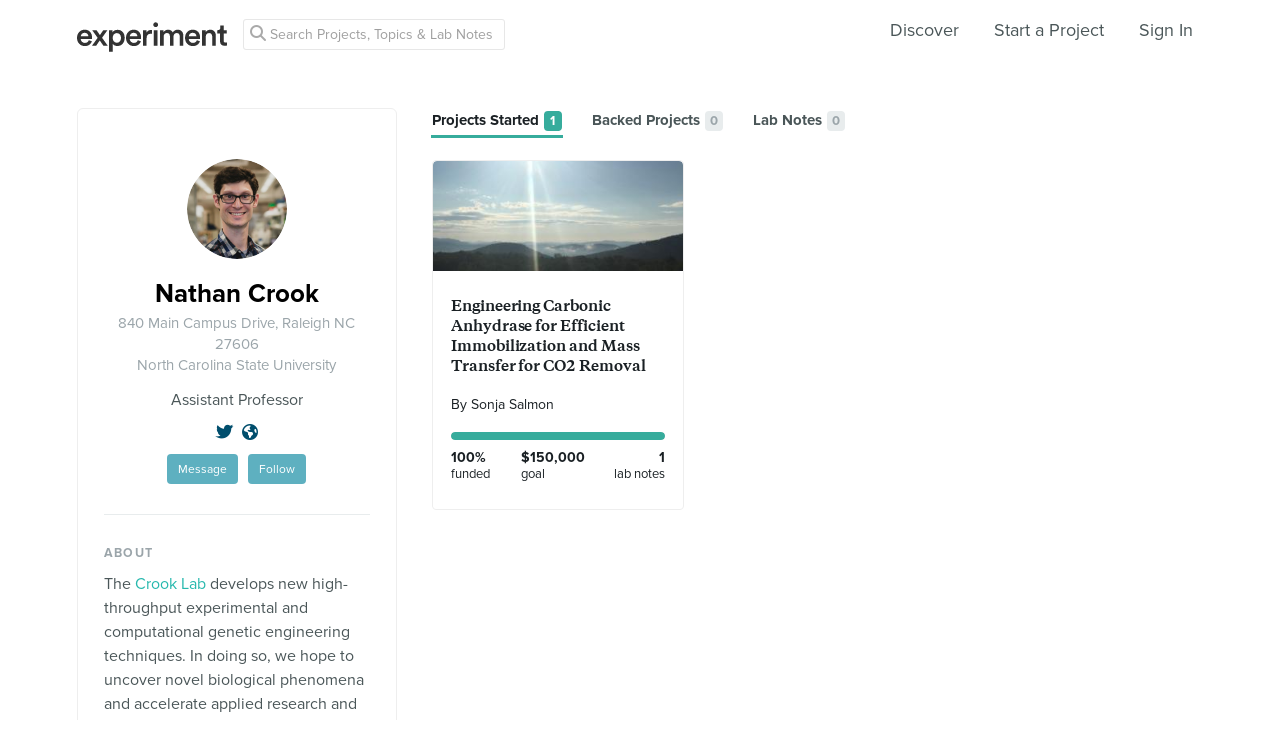

--- FILE ---
content_type: text/html; charset=utf-8
request_url: https://www.google.com/recaptcha/api2/anchor?ar=1&k=6Ldb_70UAAAAAI8hGzJqq1aRW2-GGUO7vYSfUNes&co=aHR0cHM6Ly9leHBlcmltZW50LmNvbTo0NDM.&hl=en&v=N67nZn4AqZkNcbeMu4prBgzg&size=invisible&anchor-ms=20000&execute-ms=30000&cb=cuaze7quua7l
body_size: 48587
content:
<!DOCTYPE HTML><html dir="ltr" lang="en"><head><meta http-equiv="Content-Type" content="text/html; charset=UTF-8">
<meta http-equiv="X-UA-Compatible" content="IE=edge">
<title>reCAPTCHA</title>
<style type="text/css">
/* cyrillic-ext */
@font-face {
  font-family: 'Roboto';
  font-style: normal;
  font-weight: 400;
  font-stretch: 100%;
  src: url(//fonts.gstatic.com/s/roboto/v48/KFO7CnqEu92Fr1ME7kSn66aGLdTylUAMa3GUBHMdazTgWw.woff2) format('woff2');
  unicode-range: U+0460-052F, U+1C80-1C8A, U+20B4, U+2DE0-2DFF, U+A640-A69F, U+FE2E-FE2F;
}
/* cyrillic */
@font-face {
  font-family: 'Roboto';
  font-style: normal;
  font-weight: 400;
  font-stretch: 100%;
  src: url(//fonts.gstatic.com/s/roboto/v48/KFO7CnqEu92Fr1ME7kSn66aGLdTylUAMa3iUBHMdazTgWw.woff2) format('woff2');
  unicode-range: U+0301, U+0400-045F, U+0490-0491, U+04B0-04B1, U+2116;
}
/* greek-ext */
@font-face {
  font-family: 'Roboto';
  font-style: normal;
  font-weight: 400;
  font-stretch: 100%;
  src: url(//fonts.gstatic.com/s/roboto/v48/KFO7CnqEu92Fr1ME7kSn66aGLdTylUAMa3CUBHMdazTgWw.woff2) format('woff2');
  unicode-range: U+1F00-1FFF;
}
/* greek */
@font-face {
  font-family: 'Roboto';
  font-style: normal;
  font-weight: 400;
  font-stretch: 100%;
  src: url(//fonts.gstatic.com/s/roboto/v48/KFO7CnqEu92Fr1ME7kSn66aGLdTylUAMa3-UBHMdazTgWw.woff2) format('woff2');
  unicode-range: U+0370-0377, U+037A-037F, U+0384-038A, U+038C, U+038E-03A1, U+03A3-03FF;
}
/* math */
@font-face {
  font-family: 'Roboto';
  font-style: normal;
  font-weight: 400;
  font-stretch: 100%;
  src: url(//fonts.gstatic.com/s/roboto/v48/KFO7CnqEu92Fr1ME7kSn66aGLdTylUAMawCUBHMdazTgWw.woff2) format('woff2');
  unicode-range: U+0302-0303, U+0305, U+0307-0308, U+0310, U+0312, U+0315, U+031A, U+0326-0327, U+032C, U+032F-0330, U+0332-0333, U+0338, U+033A, U+0346, U+034D, U+0391-03A1, U+03A3-03A9, U+03B1-03C9, U+03D1, U+03D5-03D6, U+03F0-03F1, U+03F4-03F5, U+2016-2017, U+2034-2038, U+203C, U+2040, U+2043, U+2047, U+2050, U+2057, U+205F, U+2070-2071, U+2074-208E, U+2090-209C, U+20D0-20DC, U+20E1, U+20E5-20EF, U+2100-2112, U+2114-2115, U+2117-2121, U+2123-214F, U+2190, U+2192, U+2194-21AE, U+21B0-21E5, U+21F1-21F2, U+21F4-2211, U+2213-2214, U+2216-22FF, U+2308-230B, U+2310, U+2319, U+231C-2321, U+2336-237A, U+237C, U+2395, U+239B-23B7, U+23D0, U+23DC-23E1, U+2474-2475, U+25AF, U+25B3, U+25B7, U+25BD, U+25C1, U+25CA, U+25CC, U+25FB, U+266D-266F, U+27C0-27FF, U+2900-2AFF, U+2B0E-2B11, U+2B30-2B4C, U+2BFE, U+3030, U+FF5B, U+FF5D, U+1D400-1D7FF, U+1EE00-1EEFF;
}
/* symbols */
@font-face {
  font-family: 'Roboto';
  font-style: normal;
  font-weight: 400;
  font-stretch: 100%;
  src: url(//fonts.gstatic.com/s/roboto/v48/KFO7CnqEu92Fr1ME7kSn66aGLdTylUAMaxKUBHMdazTgWw.woff2) format('woff2');
  unicode-range: U+0001-000C, U+000E-001F, U+007F-009F, U+20DD-20E0, U+20E2-20E4, U+2150-218F, U+2190, U+2192, U+2194-2199, U+21AF, U+21E6-21F0, U+21F3, U+2218-2219, U+2299, U+22C4-22C6, U+2300-243F, U+2440-244A, U+2460-24FF, U+25A0-27BF, U+2800-28FF, U+2921-2922, U+2981, U+29BF, U+29EB, U+2B00-2BFF, U+4DC0-4DFF, U+FFF9-FFFB, U+10140-1018E, U+10190-1019C, U+101A0, U+101D0-101FD, U+102E0-102FB, U+10E60-10E7E, U+1D2C0-1D2D3, U+1D2E0-1D37F, U+1F000-1F0FF, U+1F100-1F1AD, U+1F1E6-1F1FF, U+1F30D-1F30F, U+1F315, U+1F31C, U+1F31E, U+1F320-1F32C, U+1F336, U+1F378, U+1F37D, U+1F382, U+1F393-1F39F, U+1F3A7-1F3A8, U+1F3AC-1F3AF, U+1F3C2, U+1F3C4-1F3C6, U+1F3CA-1F3CE, U+1F3D4-1F3E0, U+1F3ED, U+1F3F1-1F3F3, U+1F3F5-1F3F7, U+1F408, U+1F415, U+1F41F, U+1F426, U+1F43F, U+1F441-1F442, U+1F444, U+1F446-1F449, U+1F44C-1F44E, U+1F453, U+1F46A, U+1F47D, U+1F4A3, U+1F4B0, U+1F4B3, U+1F4B9, U+1F4BB, U+1F4BF, U+1F4C8-1F4CB, U+1F4D6, U+1F4DA, U+1F4DF, U+1F4E3-1F4E6, U+1F4EA-1F4ED, U+1F4F7, U+1F4F9-1F4FB, U+1F4FD-1F4FE, U+1F503, U+1F507-1F50B, U+1F50D, U+1F512-1F513, U+1F53E-1F54A, U+1F54F-1F5FA, U+1F610, U+1F650-1F67F, U+1F687, U+1F68D, U+1F691, U+1F694, U+1F698, U+1F6AD, U+1F6B2, U+1F6B9-1F6BA, U+1F6BC, U+1F6C6-1F6CF, U+1F6D3-1F6D7, U+1F6E0-1F6EA, U+1F6F0-1F6F3, U+1F6F7-1F6FC, U+1F700-1F7FF, U+1F800-1F80B, U+1F810-1F847, U+1F850-1F859, U+1F860-1F887, U+1F890-1F8AD, U+1F8B0-1F8BB, U+1F8C0-1F8C1, U+1F900-1F90B, U+1F93B, U+1F946, U+1F984, U+1F996, U+1F9E9, U+1FA00-1FA6F, U+1FA70-1FA7C, U+1FA80-1FA89, U+1FA8F-1FAC6, U+1FACE-1FADC, U+1FADF-1FAE9, U+1FAF0-1FAF8, U+1FB00-1FBFF;
}
/* vietnamese */
@font-face {
  font-family: 'Roboto';
  font-style: normal;
  font-weight: 400;
  font-stretch: 100%;
  src: url(//fonts.gstatic.com/s/roboto/v48/KFO7CnqEu92Fr1ME7kSn66aGLdTylUAMa3OUBHMdazTgWw.woff2) format('woff2');
  unicode-range: U+0102-0103, U+0110-0111, U+0128-0129, U+0168-0169, U+01A0-01A1, U+01AF-01B0, U+0300-0301, U+0303-0304, U+0308-0309, U+0323, U+0329, U+1EA0-1EF9, U+20AB;
}
/* latin-ext */
@font-face {
  font-family: 'Roboto';
  font-style: normal;
  font-weight: 400;
  font-stretch: 100%;
  src: url(//fonts.gstatic.com/s/roboto/v48/KFO7CnqEu92Fr1ME7kSn66aGLdTylUAMa3KUBHMdazTgWw.woff2) format('woff2');
  unicode-range: U+0100-02BA, U+02BD-02C5, U+02C7-02CC, U+02CE-02D7, U+02DD-02FF, U+0304, U+0308, U+0329, U+1D00-1DBF, U+1E00-1E9F, U+1EF2-1EFF, U+2020, U+20A0-20AB, U+20AD-20C0, U+2113, U+2C60-2C7F, U+A720-A7FF;
}
/* latin */
@font-face {
  font-family: 'Roboto';
  font-style: normal;
  font-weight: 400;
  font-stretch: 100%;
  src: url(//fonts.gstatic.com/s/roboto/v48/KFO7CnqEu92Fr1ME7kSn66aGLdTylUAMa3yUBHMdazQ.woff2) format('woff2');
  unicode-range: U+0000-00FF, U+0131, U+0152-0153, U+02BB-02BC, U+02C6, U+02DA, U+02DC, U+0304, U+0308, U+0329, U+2000-206F, U+20AC, U+2122, U+2191, U+2193, U+2212, U+2215, U+FEFF, U+FFFD;
}
/* cyrillic-ext */
@font-face {
  font-family: 'Roboto';
  font-style: normal;
  font-weight: 500;
  font-stretch: 100%;
  src: url(//fonts.gstatic.com/s/roboto/v48/KFO7CnqEu92Fr1ME7kSn66aGLdTylUAMa3GUBHMdazTgWw.woff2) format('woff2');
  unicode-range: U+0460-052F, U+1C80-1C8A, U+20B4, U+2DE0-2DFF, U+A640-A69F, U+FE2E-FE2F;
}
/* cyrillic */
@font-face {
  font-family: 'Roboto';
  font-style: normal;
  font-weight: 500;
  font-stretch: 100%;
  src: url(//fonts.gstatic.com/s/roboto/v48/KFO7CnqEu92Fr1ME7kSn66aGLdTylUAMa3iUBHMdazTgWw.woff2) format('woff2');
  unicode-range: U+0301, U+0400-045F, U+0490-0491, U+04B0-04B1, U+2116;
}
/* greek-ext */
@font-face {
  font-family: 'Roboto';
  font-style: normal;
  font-weight: 500;
  font-stretch: 100%;
  src: url(//fonts.gstatic.com/s/roboto/v48/KFO7CnqEu92Fr1ME7kSn66aGLdTylUAMa3CUBHMdazTgWw.woff2) format('woff2');
  unicode-range: U+1F00-1FFF;
}
/* greek */
@font-face {
  font-family: 'Roboto';
  font-style: normal;
  font-weight: 500;
  font-stretch: 100%;
  src: url(//fonts.gstatic.com/s/roboto/v48/KFO7CnqEu92Fr1ME7kSn66aGLdTylUAMa3-UBHMdazTgWw.woff2) format('woff2');
  unicode-range: U+0370-0377, U+037A-037F, U+0384-038A, U+038C, U+038E-03A1, U+03A3-03FF;
}
/* math */
@font-face {
  font-family: 'Roboto';
  font-style: normal;
  font-weight: 500;
  font-stretch: 100%;
  src: url(//fonts.gstatic.com/s/roboto/v48/KFO7CnqEu92Fr1ME7kSn66aGLdTylUAMawCUBHMdazTgWw.woff2) format('woff2');
  unicode-range: U+0302-0303, U+0305, U+0307-0308, U+0310, U+0312, U+0315, U+031A, U+0326-0327, U+032C, U+032F-0330, U+0332-0333, U+0338, U+033A, U+0346, U+034D, U+0391-03A1, U+03A3-03A9, U+03B1-03C9, U+03D1, U+03D5-03D6, U+03F0-03F1, U+03F4-03F5, U+2016-2017, U+2034-2038, U+203C, U+2040, U+2043, U+2047, U+2050, U+2057, U+205F, U+2070-2071, U+2074-208E, U+2090-209C, U+20D0-20DC, U+20E1, U+20E5-20EF, U+2100-2112, U+2114-2115, U+2117-2121, U+2123-214F, U+2190, U+2192, U+2194-21AE, U+21B0-21E5, U+21F1-21F2, U+21F4-2211, U+2213-2214, U+2216-22FF, U+2308-230B, U+2310, U+2319, U+231C-2321, U+2336-237A, U+237C, U+2395, U+239B-23B7, U+23D0, U+23DC-23E1, U+2474-2475, U+25AF, U+25B3, U+25B7, U+25BD, U+25C1, U+25CA, U+25CC, U+25FB, U+266D-266F, U+27C0-27FF, U+2900-2AFF, U+2B0E-2B11, U+2B30-2B4C, U+2BFE, U+3030, U+FF5B, U+FF5D, U+1D400-1D7FF, U+1EE00-1EEFF;
}
/* symbols */
@font-face {
  font-family: 'Roboto';
  font-style: normal;
  font-weight: 500;
  font-stretch: 100%;
  src: url(//fonts.gstatic.com/s/roboto/v48/KFO7CnqEu92Fr1ME7kSn66aGLdTylUAMaxKUBHMdazTgWw.woff2) format('woff2');
  unicode-range: U+0001-000C, U+000E-001F, U+007F-009F, U+20DD-20E0, U+20E2-20E4, U+2150-218F, U+2190, U+2192, U+2194-2199, U+21AF, U+21E6-21F0, U+21F3, U+2218-2219, U+2299, U+22C4-22C6, U+2300-243F, U+2440-244A, U+2460-24FF, U+25A0-27BF, U+2800-28FF, U+2921-2922, U+2981, U+29BF, U+29EB, U+2B00-2BFF, U+4DC0-4DFF, U+FFF9-FFFB, U+10140-1018E, U+10190-1019C, U+101A0, U+101D0-101FD, U+102E0-102FB, U+10E60-10E7E, U+1D2C0-1D2D3, U+1D2E0-1D37F, U+1F000-1F0FF, U+1F100-1F1AD, U+1F1E6-1F1FF, U+1F30D-1F30F, U+1F315, U+1F31C, U+1F31E, U+1F320-1F32C, U+1F336, U+1F378, U+1F37D, U+1F382, U+1F393-1F39F, U+1F3A7-1F3A8, U+1F3AC-1F3AF, U+1F3C2, U+1F3C4-1F3C6, U+1F3CA-1F3CE, U+1F3D4-1F3E0, U+1F3ED, U+1F3F1-1F3F3, U+1F3F5-1F3F7, U+1F408, U+1F415, U+1F41F, U+1F426, U+1F43F, U+1F441-1F442, U+1F444, U+1F446-1F449, U+1F44C-1F44E, U+1F453, U+1F46A, U+1F47D, U+1F4A3, U+1F4B0, U+1F4B3, U+1F4B9, U+1F4BB, U+1F4BF, U+1F4C8-1F4CB, U+1F4D6, U+1F4DA, U+1F4DF, U+1F4E3-1F4E6, U+1F4EA-1F4ED, U+1F4F7, U+1F4F9-1F4FB, U+1F4FD-1F4FE, U+1F503, U+1F507-1F50B, U+1F50D, U+1F512-1F513, U+1F53E-1F54A, U+1F54F-1F5FA, U+1F610, U+1F650-1F67F, U+1F687, U+1F68D, U+1F691, U+1F694, U+1F698, U+1F6AD, U+1F6B2, U+1F6B9-1F6BA, U+1F6BC, U+1F6C6-1F6CF, U+1F6D3-1F6D7, U+1F6E0-1F6EA, U+1F6F0-1F6F3, U+1F6F7-1F6FC, U+1F700-1F7FF, U+1F800-1F80B, U+1F810-1F847, U+1F850-1F859, U+1F860-1F887, U+1F890-1F8AD, U+1F8B0-1F8BB, U+1F8C0-1F8C1, U+1F900-1F90B, U+1F93B, U+1F946, U+1F984, U+1F996, U+1F9E9, U+1FA00-1FA6F, U+1FA70-1FA7C, U+1FA80-1FA89, U+1FA8F-1FAC6, U+1FACE-1FADC, U+1FADF-1FAE9, U+1FAF0-1FAF8, U+1FB00-1FBFF;
}
/* vietnamese */
@font-face {
  font-family: 'Roboto';
  font-style: normal;
  font-weight: 500;
  font-stretch: 100%;
  src: url(//fonts.gstatic.com/s/roboto/v48/KFO7CnqEu92Fr1ME7kSn66aGLdTylUAMa3OUBHMdazTgWw.woff2) format('woff2');
  unicode-range: U+0102-0103, U+0110-0111, U+0128-0129, U+0168-0169, U+01A0-01A1, U+01AF-01B0, U+0300-0301, U+0303-0304, U+0308-0309, U+0323, U+0329, U+1EA0-1EF9, U+20AB;
}
/* latin-ext */
@font-face {
  font-family: 'Roboto';
  font-style: normal;
  font-weight: 500;
  font-stretch: 100%;
  src: url(//fonts.gstatic.com/s/roboto/v48/KFO7CnqEu92Fr1ME7kSn66aGLdTylUAMa3KUBHMdazTgWw.woff2) format('woff2');
  unicode-range: U+0100-02BA, U+02BD-02C5, U+02C7-02CC, U+02CE-02D7, U+02DD-02FF, U+0304, U+0308, U+0329, U+1D00-1DBF, U+1E00-1E9F, U+1EF2-1EFF, U+2020, U+20A0-20AB, U+20AD-20C0, U+2113, U+2C60-2C7F, U+A720-A7FF;
}
/* latin */
@font-face {
  font-family: 'Roboto';
  font-style: normal;
  font-weight: 500;
  font-stretch: 100%;
  src: url(//fonts.gstatic.com/s/roboto/v48/KFO7CnqEu92Fr1ME7kSn66aGLdTylUAMa3yUBHMdazQ.woff2) format('woff2');
  unicode-range: U+0000-00FF, U+0131, U+0152-0153, U+02BB-02BC, U+02C6, U+02DA, U+02DC, U+0304, U+0308, U+0329, U+2000-206F, U+20AC, U+2122, U+2191, U+2193, U+2212, U+2215, U+FEFF, U+FFFD;
}
/* cyrillic-ext */
@font-face {
  font-family: 'Roboto';
  font-style: normal;
  font-weight: 900;
  font-stretch: 100%;
  src: url(//fonts.gstatic.com/s/roboto/v48/KFO7CnqEu92Fr1ME7kSn66aGLdTylUAMa3GUBHMdazTgWw.woff2) format('woff2');
  unicode-range: U+0460-052F, U+1C80-1C8A, U+20B4, U+2DE0-2DFF, U+A640-A69F, U+FE2E-FE2F;
}
/* cyrillic */
@font-face {
  font-family: 'Roboto';
  font-style: normal;
  font-weight: 900;
  font-stretch: 100%;
  src: url(//fonts.gstatic.com/s/roboto/v48/KFO7CnqEu92Fr1ME7kSn66aGLdTylUAMa3iUBHMdazTgWw.woff2) format('woff2');
  unicode-range: U+0301, U+0400-045F, U+0490-0491, U+04B0-04B1, U+2116;
}
/* greek-ext */
@font-face {
  font-family: 'Roboto';
  font-style: normal;
  font-weight: 900;
  font-stretch: 100%;
  src: url(//fonts.gstatic.com/s/roboto/v48/KFO7CnqEu92Fr1ME7kSn66aGLdTylUAMa3CUBHMdazTgWw.woff2) format('woff2');
  unicode-range: U+1F00-1FFF;
}
/* greek */
@font-face {
  font-family: 'Roboto';
  font-style: normal;
  font-weight: 900;
  font-stretch: 100%;
  src: url(//fonts.gstatic.com/s/roboto/v48/KFO7CnqEu92Fr1ME7kSn66aGLdTylUAMa3-UBHMdazTgWw.woff2) format('woff2');
  unicode-range: U+0370-0377, U+037A-037F, U+0384-038A, U+038C, U+038E-03A1, U+03A3-03FF;
}
/* math */
@font-face {
  font-family: 'Roboto';
  font-style: normal;
  font-weight: 900;
  font-stretch: 100%;
  src: url(//fonts.gstatic.com/s/roboto/v48/KFO7CnqEu92Fr1ME7kSn66aGLdTylUAMawCUBHMdazTgWw.woff2) format('woff2');
  unicode-range: U+0302-0303, U+0305, U+0307-0308, U+0310, U+0312, U+0315, U+031A, U+0326-0327, U+032C, U+032F-0330, U+0332-0333, U+0338, U+033A, U+0346, U+034D, U+0391-03A1, U+03A3-03A9, U+03B1-03C9, U+03D1, U+03D5-03D6, U+03F0-03F1, U+03F4-03F5, U+2016-2017, U+2034-2038, U+203C, U+2040, U+2043, U+2047, U+2050, U+2057, U+205F, U+2070-2071, U+2074-208E, U+2090-209C, U+20D0-20DC, U+20E1, U+20E5-20EF, U+2100-2112, U+2114-2115, U+2117-2121, U+2123-214F, U+2190, U+2192, U+2194-21AE, U+21B0-21E5, U+21F1-21F2, U+21F4-2211, U+2213-2214, U+2216-22FF, U+2308-230B, U+2310, U+2319, U+231C-2321, U+2336-237A, U+237C, U+2395, U+239B-23B7, U+23D0, U+23DC-23E1, U+2474-2475, U+25AF, U+25B3, U+25B7, U+25BD, U+25C1, U+25CA, U+25CC, U+25FB, U+266D-266F, U+27C0-27FF, U+2900-2AFF, U+2B0E-2B11, U+2B30-2B4C, U+2BFE, U+3030, U+FF5B, U+FF5D, U+1D400-1D7FF, U+1EE00-1EEFF;
}
/* symbols */
@font-face {
  font-family: 'Roboto';
  font-style: normal;
  font-weight: 900;
  font-stretch: 100%;
  src: url(//fonts.gstatic.com/s/roboto/v48/KFO7CnqEu92Fr1ME7kSn66aGLdTylUAMaxKUBHMdazTgWw.woff2) format('woff2');
  unicode-range: U+0001-000C, U+000E-001F, U+007F-009F, U+20DD-20E0, U+20E2-20E4, U+2150-218F, U+2190, U+2192, U+2194-2199, U+21AF, U+21E6-21F0, U+21F3, U+2218-2219, U+2299, U+22C4-22C6, U+2300-243F, U+2440-244A, U+2460-24FF, U+25A0-27BF, U+2800-28FF, U+2921-2922, U+2981, U+29BF, U+29EB, U+2B00-2BFF, U+4DC0-4DFF, U+FFF9-FFFB, U+10140-1018E, U+10190-1019C, U+101A0, U+101D0-101FD, U+102E0-102FB, U+10E60-10E7E, U+1D2C0-1D2D3, U+1D2E0-1D37F, U+1F000-1F0FF, U+1F100-1F1AD, U+1F1E6-1F1FF, U+1F30D-1F30F, U+1F315, U+1F31C, U+1F31E, U+1F320-1F32C, U+1F336, U+1F378, U+1F37D, U+1F382, U+1F393-1F39F, U+1F3A7-1F3A8, U+1F3AC-1F3AF, U+1F3C2, U+1F3C4-1F3C6, U+1F3CA-1F3CE, U+1F3D4-1F3E0, U+1F3ED, U+1F3F1-1F3F3, U+1F3F5-1F3F7, U+1F408, U+1F415, U+1F41F, U+1F426, U+1F43F, U+1F441-1F442, U+1F444, U+1F446-1F449, U+1F44C-1F44E, U+1F453, U+1F46A, U+1F47D, U+1F4A3, U+1F4B0, U+1F4B3, U+1F4B9, U+1F4BB, U+1F4BF, U+1F4C8-1F4CB, U+1F4D6, U+1F4DA, U+1F4DF, U+1F4E3-1F4E6, U+1F4EA-1F4ED, U+1F4F7, U+1F4F9-1F4FB, U+1F4FD-1F4FE, U+1F503, U+1F507-1F50B, U+1F50D, U+1F512-1F513, U+1F53E-1F54A, U+1F54F-1F5FA, U+1F610, U+1F650-1F67F, U+1F687, U+1F68D, U+1F691, U+1F694, U+1F698, U+1F6AD, U+1F6B2, U+1F6B9-1F6BA, U+1F6BC, U+1F6C6-1F6CF, U+1F6D3-1F6D7, U+1F6E0-1F6EA, U+1F6F0-1F6F3, U+1F6F7-1F6FC, U+1F700-1F7FF, U+1F800-1F80B, U+1F810-1F847, U+1F850-1F859, U+1F860-1F887, U+1F890-1F8AD, U+1F8B0-1F8BB, U+1F8C0-1F8C1, U+1F900-1F90B, U+1F93B, U+1F946, U+1F984, U+1F996, U+1F9E9, U+1FA00-1FA6F, U+1FA70-1FA7C, U+1FA80-1FA89, U+1FA8F-1FAC6, U+1FACE-1FADC, U+1FADF-1FAE9, U+1FAF0-1FAF8, U+1FB00-1FBFF;
}
/* vietnamese */
@font-face {
  font-family: 'Roboto';
  font-style: normal;
  font-weight: 900;
  font-stretch: 100%;
  src: url(//fonts.gstatic.com/s/roboto/v48/KFO7CnqEu92Fr1ME7kSn66aGLdTylUAMa3OUBHMdazTgWw.woff2) format('woff2');
  unicode-range: U+0102-0103, U+0110-0111, U+0128-0129, U+0168-0169, U+01A0-01A1, U+01AF-01B0, U+0300-0301, U+0303-0304, U+0308-0309, U+0323, U+0329, U+1EA0-1EF9, U+20AB;
}
/* latin-ext */
@font-face {
  font-family: 'Roboto';
  font-style: normal;
  font-weight: 900;
  font-stretch: 100%;
  src: url(//fonts.gstatic.com/s/roboto/v48/KFO7CnqEu92Fr1ME7kSn66aGLdTylUAMa3KUBHMdazTgWw.woff2) format('woff2');
  unicode-range: U+0100-02BA, U+02BD-02C5, U+02C7-02CC, U+02CE-02D7, U+02DD-02FF, U+0304, U+0308, U+0329, U+1D00-1DBF, U+1E00-1E9F, U+1EF2-1EFF, U+2020, U+20A0-20AB, U+20AD-20C0, U+2113, U+2C60-2C7F, U+A720-A7FF;
}
/* latin */
@font-face {
  font-family: 'Roboto';
  font-style: normal;
  font-weight: 900;
  font-stretch: 100%;
  src: url(//fonts.gstatic.com/s/roboto/v48/KFO7CnqEu92Fr1ME7kSn66aGLdTylUAMa3yUBHMdazQ.woff2) format('woff2');
  unicode-range: U+0000-00FF, U+0131, U+0152-0153, U+02BB-02BC, U+02C6, U+02DA, U+02DC, U+0304, U+0308, U+0329, U+2000-206F, U+20AC, U+2122, U+2191, U+2193, U+2212, U+2215, U+FEFF, U+FFFD;
}

</style>
<link rel="stylesheet" type="text/css" href="https://www.gstatic.com/recaptcha/releases/N67nZn4AqZkNcbeMu4prBgzg/styles__ltr.css">
<script nonce="KLj7Vxq9RRawFqYWFnf1fw" type="text/javascript">window['__recaptcha_api'] = 'https://www.google.com/recaptcha/api2/';</script>
<script type="text/javascript" src="https://www.gstatic.com/recaptcha/releases/N67nZn4AqZkNcbeMu4prBgzg/recaptcha__en.js" nonce="KLj7Vxq9RRawFqYWFnf1fw">
      
    </script></head>
<body><div id="rc-anchor-alert" class="rc-anchor-alert"></div>
<input type="hidden" id="recaptcha-token" value="[base64]">
<script type="text/javascript" nonce="KLj7Vxq9RRawFqYWFnf1fw">
      recaptcha.anchor.Main.init("[\x22ainput\x22,[\x22bgdata\x22,\x22\x22,\[base64]/[base64]/[base64]/ZyhXLGgpOnEoW04sMjEsbF0sVywwKSxoKSxmYWxzZSxmYWxzZSl9Y2F0Y2goayl7RygzNTgsVyk/[base64]/[base64]/[base64]/[base64]/[base64]/[base64]/[base64]/bmV3IEJbT10oRFswXSk6dz09Mj9uZXcgQltPXShEWzBdLERbMV0pOnc9PTM/bmV3IEJbT10oRFswXSxEWzFdLERbMl0pOnc9PTQ/[base64]/[base64]/[base64]/[base64]/[base64]\\u003d\x22,\[base64]\\u003d\\u003d\x22,\[base64]/CvcKoa1wow6PCisK4wrZbD8O3wqJxWDTCrEw8w4nCkMOyw67DvFkkWQ/CgEpRwqkDFcO4woHCgw7DusOMw6E8wqoMw69Mw5IewrvDgcO9w6XCrsOmB8K+w4dDw7PCpi4jYcOjDsK8w7zDtMKtworDjMKVaMKnw7DCvydGwr1/wpteUg/DvW/DigVsQxkWw5tlA8OnPcKUw7dWAsK/C8OLaiQDw67CocKjw6PDkEPDhTvDin5sw4ROwpZswqDCkSR1wp3Chh8SB8KFwrNawpXCtcKTw4gYwpIsGcKGQETDiURJMcKhLCMqwrnCocO/[base64]/[base64]/DgMKAwoDDvQwiw6LCs0/Cl8KAwrIyfSLDpcOCwrjCi8KGwqMYw5fCuxF4ZlDDsCPCkk4MR1bDmQ4fwqbCtAovM8OBOEpOdcK3w5rDvsO2w5rDtHcvbcKXI8KNEMOZw7AEKcKwLsKcwpLDnlrCisOuwqRwwqHChwdMFnDCgcO7wpZ6QmF/w4lhw4UqesKhw6zCqTU5w5QgHDTDqMKuwq9Hw7fDjcKaQMO+YBFHGCpIZsOiwrfDmMKZaSZOw5kUw6vDqMOJw78UwqjDlHMFw5TDpg3CtX3CgcKUwrkmwpTCv8O6wpwrw6/[base64]/CnsODSMKKw4QxaCNUwpA3LBobw6TCkMKTw4DDs8KBwp/Dg8KMwoxRe8O/[base64]/CpcKcw7MhOcKKwrbDssO6UArCvcKmX8Ofw4BqwrHChMKgwpJ/CcOVS8KPwqwuwp3ChsKeSFPDkMKfw5TDj1sPwq0facKJwpZEdU7DqsKVMkdBw6fCv1ZMwqXDkG7Cuy/[base64]/ISJrw47DtsKDPlYmd8OrJMOaWR3CvVEzwoHDncKNwr0XASPDqMKVCsKlMUPDgA/[base64]/Dk8Ohw6c1GUvCoXxAw6/CnmTDucKXUcKLV8KRWRPDmsKOUSfDr2gZccKwXcOlw7Ufw79hP3JywrdZwqwDQcOyTMO6wpVoScO4wprCn8KoBSsPw6R3w4PDkSx1w7bDnMKwHxfDo8Kbw6YcHMOvHsKXwoLDjsOOLMOjZwlzwpwXMMOtc8Osw6fDpgV/w5pUGjgbwpPDrcKeHMO6wpwdw7/DkMOzwoXCnBFSLsKMdMO+JgfDgVrCq8OswpHDrcK9w67DrsONLktowohTYSxXZMOpICjChMOZbMKuSsOZw6HCpW7DmhoYw4Viw4RpworDj0t6FcO4wrTDg3JWw54BQ8KWwpzCncOuw412EcK/MTZgwrzCuMKgXsKvecOeO8Kiw54Ew67DjiY5w55vPScxw5bDvsOkwobCmE1sf8Ofw5zCqcK9ZsOtR8OPWSIYw45QwonCjsKVwpXClcKyD8Kvwq1kwqQRXcOKwprCjU5fScO2JcOAwq1OCifDgHLDq33Dik7CqsKRw6Rww4/Dg8Obw7ZJMBDCuALDlQFyw5glYnzDgHzDoMOmw6tcLgU3w7fDt8O0w4zCssKeOB8qw7wqwqpZOh9YU8KGSkXDnsOrw7TDpcK/wp3Dl8KFwqfCuinCoMOVFTHDvwo8MHJtwqzDoMOxJMOdJsKsEmDDtMOTw44rXsKGAktpE8KYQsK7Ui7CuW3DpsOhwrXDg8OUfcO/w53Dq8Kow7rChEdzw55ewqU2MmAWdwdHwr3DlH7Ch1/Cnw3Du27DkmfDsHTDuMO8w4EdAULCgGZZXcKlw4U/woHDn8KJwpAHw4QuIcOMH8KNw6RHAMKGwovCucKyw7ZAw5Fpw5INwrJLS8K1w4MXNCnCgwJuw6/DpBjCj8Ouwoo2HVjCojZZwpRlwqdNZcOkRsOZwoUpw7J7w6h3wqBOcE/[base64]/w7HCljNOwr7CrcOtJcKvwpzCosK/VXbCm0HDrsKBwr/DrcKcTsOUHgXCt8KIwqjDpyrCnsOfMDjCvsKwbm18w68+w4vCmGrDq0LDjMKxw4g8LV/DrnPDncKlbMO8VcOxUsO7Q3PDtHwxw4FXS8OuRyx7eBpiwq/CnMKaTkbDgMO9wrnDlcOLRnweVSvDqsO3RsOAeCcvLHpowp/[base64]/csKAw45Mwolbf8OvXE9Iw5rCmWHDliDDucO6w6bDisKbwowLwodmMcOow6zCr8KJYXzCjQ5AwoTDuHF6wqY3dsOlCcKlNCdQwpkoIMK5wqvCpMKpHcOHCMKdwrV9cU/CucKkAsKgA8KsOkhxw5dWw5F6WcOlwr/Dt8OBwqJUJMKkQycrw4stw4vCqmDDkMK4w4N2wpvDhcKIacKeGMKJSS1wwroRAyDDisKXJGZXw7TCmsKGZsO/DBnCsH7CnRdURMKkdsK6asOoMcKOAcOvFMKCw4vCpEnDhl/[base64]/Dv8Kswo0TwrjCn8Kzw5lewpJKwrfDlcOCw6PCsjnCnTbCicO+fRbCucKvLsOOwoPCkljCksKGw6F1U8KYw68bK8Oib8K5wqIWMcKCw4PDssOzYhrCnV3Dm1IewoUAT1VKJzDCqXzCocOcByELw6EfwpVNw5nDjsKWw7sGDsKlw45XwrlEw6rCmU7CuGjClMKmwqbDlH/CrsKZwrLCrRfDhcOrFsK8bDPCpTPDkkLDlMOCO2pgwpvDr8Osw7tDSwV9woPDqWLDhcKHdSHCsMOzw4bCg8KxwpfCrsKkwpEWwonCrmfCoT/Dp3zDssK5KjrDiMKtQMOaSMO+GXVHw5nCiXnDqCU3w67CtMOrwqNPO8KIMQ5SX8Kqw58Bw6TCgcOPH8OUd0t3wonDjU/DiGk3LAHDssOIw45gw5kNwqrCg3HClcOeasOQwqwIO8OiDsKAwrrDvkcREcOxaR/CiCHDtxUfYsOww4DDmTwfLcKCw7xFEsOtH0vChMKCYcKyRsOFSC7CgsKmSMO6MV5TVVTDpMOPOcOHw4MqBk51wpZeSMK4wrzDoMOWbcOewrEGUQzDnHLCiAwPCcKZLcOfw6XDvT/CrMKoTcOaIFPCvsOcQ2EQejLCqi/CkMKqw4nDjjPDlWB/[base64]/DjHVgcXDDhsOUZsKBwqnDq8KGwrfClcKbw5XDiitzwoIFJMOsa8KHwoXCoGxBw708TcKqL8OXw5/[base64]/HsO8w4Fuw7tYw4NuwqDDli1CCRt9HBlMWHfCqcOlaj0sHA/[base64]/wq42wqxjX3zDgcOKEsOSwoPCqMKCUcOCfMO1PDsiOn1fXm8KwprCh3jDj0ctIjzCpMKOMV3DncKFZ0/CoD4mVMKlbRDCg8KjwqPDqgYzIMKOQcK2woRIwrLCkMOxPQ8Qw6TDoMO0woUHNzzCj8K2w4NGw6rCgMORF8O/UiELw7jCncOPw7NcwonCmVnDuS8QecKKwqc/[base64]/Cm8KpTRVQw68GaMK0JsKdHw3Ch8KBwpEUF1nDq8OiH8KQw7M1wrbDsDfCq0XCizpRw6Q+wp/DlMOtwoofLnDCi8KcwonDvyJ2w4HDucOVIcKew4DCoDDDgcO8wozCg8Kwwr/DgcOww6vDixPDuMK1w6RITDxOwp7Cl8Oww6zChk87ZjjDoVofHsKVBcK5w7TDjsO0wr4JwpVnJcOhWC/Cvg7DrFDCpcKMZMOow71CCcOpXcO7wo/CscO7PcOtRsKmwqjCukc3LsKnbC7DqF/DsXrDuWcrw4o/PlrDosKEwrfDo8Kzf8KSLcKWXMKmYsKWMXlUw6gCRk0+wpvCs8OBNGbDjMKkDsOtwr8mwr0KZsOXwq7DucKPK8OSRw3DksKVJjZMTH3CmFgLw7USwpLDgMKnTcKGQcKewpVvwpwbXlFKPA/DnsO8w5/DisKMWARnB8OMSCo9w69MM01MCMOPbcOpLjXCpjjDlS1NwpvCg0bDjC/CmGZOw6ddMT0AF8KsUcKiaQVZIDJaHMOgw6vDiATDjsOhw6LDvlzCh8K2wp8YEVjCgcOnDMKNQTVCw5dGw5TCqcKUwp7ChMKIw5FrDcO+w4VpU8OcH0M4NUTClmXCr2DDqcKZwqzCncK+wo/DlzBBM8KsagnDrMKxwrZ5P3PDgFrDoH/DlcKVwo7DmsOCw7FjPFrCvCnClRxnAsO4wrrDpjHCoEvCsmM1PcOvwqlyBCcJEsK0wrI6w53Cg8OVw7Fbwr7Dqwc2wr/Cow7CnsKkwpJORW/CszXDg1rCnRPDjcOUwrV9wpnCpnRaJMKaZVjDl059QALCqxTCpsOhwrzCu8KSwpXDrjHDg1sOfMK7wofChcOFccK4w75twoLDgMKQwqhQwrI0w4F6EcOUw6pld8OHwq80w4dCOsKuwr5Lw4PDknN9wo/Dv8K1UWjCtCZCKh3Dj8OqQMKOw5/DqMO7w5IhCVfCp8OzwoHCqsO/fcKmCwfCrCwQwrxkw7jCpcOMwozCtsKKBsKjw55Xw6N6wpTCusKDbkBcG31lwrgtwp9cwq/Dv8Ocw4zDgRnCvVbDhsK/MirDicKgRsO3e8K6BMKSPyfDm8Oiwo85wobCqW1wPwfCgsKNwqt2CsOAS2nCnkHDmWc/w4JyYjdewq8/YsOIRWjCsAPCrsO1w7d3wrkrw7vCv1TDqsKgwqM8wpVTwrFWwoI1Rz/DhsKswp0NJ8K0XsOswqtycjp0GDQAG8KCw5s0w6/CglFUwpfDo0cFUsKSPMKLUsKKfcO3w4ZCEMOww6YSwpjCpQZiwqksNcKPwpY6A2ZcwoQZDHXDrEJDwoVjBcKNw6vCpsK2B2hEwrd+DiHCjg/DtMKWw7oCwqYaw7fDmVzDlsOkw4TDucOnVUYFw7jCiG/[base64]/[base64]/[base64]/Dkn3Cn3XDrgXCrnrDnMOLwqfDh8OTGHccwpd4wrnDvUzDkcKWwoDDsEZCDW/[base64]/Du1zCiMK+F1A5RsOOw77DmSltIRnDtsOhF8OGwqLDmiTDtsOwNcOHITxFVsO7dsOeeCN2fsKPNMOLwrnCrsK6wqfDmw1+w4hRw4rDnMOzCcOMZcK+SsKYAMOAUsKdw4jDl2LCpFbDrENAJsKDw4LCgcOwwpLDpcKnT8O+wpzDulQgKS/DhjTDth1vIcKtw4fDkQzDgXp2NMOrwr1ZwpFDcAXCknIZTMKUwoPCqsOsw6NGaMK5JcK6w7Z2wqEYwrPDgMKuwqgfZG7Cs8KgwokswrMaOcODacK8w4/DjiQJT8OOIMKCw6/DusO1ajxOw6fCnifDtwvDjihsIhARECLCnMOsJwFQwoDCiE/DmH3CmMK+w5nDssO1bmzCilTCg2B0YmnDukfCngbDv8K1HwjCpsKPw6DDjSNFw6UBwrHClSrCncORF8OCw4XCocO9wrvCt1Z5w6jDi15ow4rClMKDwrnCpGMxwrvCi2LDvsKXPcKXw4LCjWE/w7tgRmrDhMKwwrg5w6Rre3ohw7XDrHYiw6MhwqbCtCg1IUtTw50Tw4rCoF8MwqpRw6HDowvDk8OOSMKrw7bDuMKhJMOWw4IOQcKTwoocwrcBwqfDlMOBWkQkwq/CqsKFwoAMwrPCnAjDnsK1LyzDnzlwwr3ClsKLwqhCw4dPVcKSZjRZIG9TCcK1GMKTwo1JRz/CusOVYWnCgcOuwpLCqcOkw7MEEcKbJMOrK8OMYkwhw54qFgHCkcKZw4Arw7UzYChnwpXDuQjDqsOHw59qwowvSsOkOcO8wpIRw5QbwoTDvjrDsMKLLwpewpDCqDnCtG/ChWHDgA/Dh0rCvcOzw7Vkd8OXSGFLOMKIQsKdGhRmJAXCrzbDqMOSw4LCtSxQwrQpaWE0w5Qcw61SworCtz/CjGlbwoAIeW3DhsKMw5fCl8Kha3IKPsKOHFF5wrczQsOMasOZT8O7wrR3wpfCjMKww6sDwrx9QMK4wpXCo2fDtE84w7DChcO7PcKkwqdtFljCtAXDt8K3N8OoOsKbPQfCoWBnEMK/w4HCnMOuwoxlw7PCo8K0DsKJOX9BVcK4GQhRRHLCscK8w5s2wpTDiQPDu8KsasKtwo4cFMOow63ChsKxGyHDrH/DsMKZdcKRwpLCtSnCvnEQW8OLdMKlwp3DhWPDuMK3wrvCs8KpwoYJHRjDhsOJHUkCSMKgw7cxwqQ6w6vCm3xDwoEdwpLCoToHe1clK2LCq8OXecK4WgIhw4I1X8OpwpJ5SMKIwrBqw6XDjSVfZMKMOS9vIMO9M3PCqUvDhMOqNz/ClwMswpENYGkbwpTDjFDCjEN2SGUuw4rDuyRuwoh6wr5bw7dXI8K9w6vDrHvDtMOjw5DDrsOywoJ7I8OZwoc7w782wrEYfMOeOMKsw6HDk8Kqw6/DrkrCm8OQw4zDjMKHw6dSWGlKwrrDnFLCkMKEIXI8NsKuECN1wr3Do8Omw7PDgmlFwp45w7lDwpvDpsKAME4vw77DrsOzWcOVw55AOibDssOEPBQ3w7xXe8K3woXDpTXDkkvCn8OjIkfDoMOZw4fCpsOlLE7CvcORw7kkRFrCv8KSwr98wr/CsnxTQCTDnwHCmMO3TAfDjcKuL18+HsOsI8ODB8ORwpMuw57CshpSLMKsM8OzIcKGM8OPRDjCs2jCu0rDkcKuPsKLKMKHw59hbsK8csO3wqoRwqITLW8/PcOuTDbCi8KewrrDicKRw6LDpMOKHsKfSsOudcOKHsOmwpVJw4PCrSnCrTtwb23CtcK1YVjDhhoERWrDoW8YwpJIC8KlYBTCkipMwpMCwoDCnx3DjsOPw7dcw7QDw5ItVy/CtcOmw55CR2RnwoPCshTDvMK8HcOFIsKiwoXCkghSISFfaw/DkVDDvSbDiEPCoQ8Vbi17TMKtHiHCrnLCiHHDlMOOw5zCrsOddsKjw7o0EcOCKsO5wp7CgkDCqxVbMMKowrQfHFdkbkVdFcOrTjPDqcOlwogxw4sKwpgFP3LDnQfCn8K6w4vCjXw4w7fCuGRlw6vDkxLDpyQAD2TDiMKkw5bDrsKywrxvwqzDkR/[base64]/[base64]/Co8KZw65BZEswwpPDgMOTecOuOMKXPMKqwrckN0caTSBMZmzDhyLDjn3CnMKDwpfCqWfDj8OWWMKofsOyNQYkwrUNBQsEwpNOwpvCpsOQwqNeRHfDgsOhwo/CskXDssOlwr1HfcO/[base64]/c8Kbfwgpw414wrRSZh9yZU7Cv3XDocKjw6N/JB87wprCpsOow54rw7bCs8OYwpYyaMOja1zDqCUvUVzDhl/DmsOPw7gXwp5wIjMvwrvCowdpe39fbsOtw7jDjhzDrMO1B8OMBzZbQVLCvhrChsOAw7bCoCPCq8OpScKMwr0GwrjDkcOOwq0DE8OlP8K/w6zCrgp9PiDDgjrCk27DnsKTJMO2LjQFw5l2Iw7CncKAMsKGw7IqwrsEw7gawqTDjcKowpHDpX4wOWzDi8OXw6/DqsOiwq7DqSA+wpNXw53Dk0nCgsOGIsK9wrbDqcK7c8Oxe0I1MMOXwpzCigzDk8OaZ8K0w489wqsEwr/[base64]/DqnsqDX7DrWcWd2bDgQhnw7QgMMOkwo9BMcKuw4sbwpkGN8KCRcK1wqLDsMKgwpQtBCjDqwTCrTY4X18XwoQywobCq8KGw74eQ8Oqw6HCijXCqW7DgHbCp8KXwqQ9w57DmMOwMsKcecKTw60WwrgMbkjDoMOSwpfCs8KmRUnDnMK/wpnDijUow64cw70Dw55XL0tJw4PDtcKqVTp5w55Vbwd/JMKMS8OEwqoYKEzDosOjWX3CvWMjLsOcIUzCtcOmBcKXfCZlTG7DusKhYCRAw6zCpFTCmsO/[base64]/[base64]/DumbCigQ7w5Yawr8/w4zDohsEw6wYFMK6DMOmw7/CulVzA8K/[base64]/SEHChzhEwrItScO9w7HCn1bCvsKnZQXDpMKZbH/[base64]/CpsOswqVgw6YYKMO2wpNiFQsAwoPCi1VcCsKqY14sw6HDosKMw4U4wovCqsKHIcKnw67CvU/CgcO/NMKQw7HDgmDDqBTDnsOBw644wpLDpCDCocO4fMKzOW7Ds8KAG8K2cMK9w4Yow4kxw6s8aDnCuBfCg3XDicO6PhxzAH3DqzYqwq19aEDChcOmUzwbasKXwrE1wqjCk1nDvMOaw7Bbw77ClcOTwqlsFsKGwrVuw7fDv8OJcULDjS/[base64]/Di8KVdCt0w4QAVsKxw79cw7LDvyHDtnnDnS/DiAQ7w5leIA7CsjDDgMK1w6NZdzDCn8K9aQIKwobDq8KGw4HDkgdLKcKmwrRNwrw7EcOLDsKKRsOqwr4bCMKdGMKSccKnwrDCtMKaGjYpeiV1DQZ0wrJbwrHDncKdWMObSTjDmcKXYHUtWMOCDMO/[base64]/[base64]/DhXzDuSrCqcOvw6PCjCkcacO2wq1QfcK7eifChXvCr8KHwoNdwr/[base64]/[base64]/w5fDpsKGwo96McKLwonCgFrDkcKjw6V+PyINwqLCrcOIwrPCnBQCe0IwHUPCqMK8wq/CicOwwr9/w6Rvw67ChcOfw7d0cFzClEPDkmB3e0XDvsKAHsKiFWpVw5jDnUYQfwbCncKGwr02YsOpayxjG3tNwpRIwp/CpMOEw4vDqxovw6LCtMOWwoDCliMyWAVfwqrDrU0EwqIjM8KER8OIGxMqw7DDqsOsDQJ9SVvCvsOeGVPCqMOYR25gUS9xw4MdCwbDicOwYMORwpFHwofCgMKZTX/Du1J0XXQOIMKOw4rDqnLDqsOlw4M/[base64]/w47Dg8KUw501wobDgMKvFnXCix8bwp/DsS3DrGbCpMO2w6AAwpTCtzfDiRl/A8OWw5vCoMOOAjDCmMO6wrsww5TCmSbCpsOaa8OAwpfDncK+w4cZHMOLIMONw7jDpwrCicOxwrzDpGzDuTMQXcOmXcKIWcKuwoshwqvDo3QRUsOxwprCr0s+SMOVwo7DpsO2HMKxw7vDicOqw61/SmV2wqdUF8KVwp/CoUIswr3CiHvCtB3DpcOow64RdMKGwq5CNyBew4LDtitZU24ZZMK3RsOlWCHCpFDChFMLBz8Kw5rChFYEKsKTLcOOdVbDqXtEdsK1w7wlQsOLwph9R8O1wqrCpVIhZEBRLC0nMcKiw7bDs8K+XcKzw49qw47CoyLCgi9Tw4nDnEPCnsKDwqYkwq/Di27CrU9vwocfw6vDrSwuwpo/w43CkHvCsiV7FWF+ZxB3wpLCp8OMIMKnVmETecObwqPCl8KMw4/CncOFwoIDCAvDqw8hw7AIZ8OBwr/DpRPDkMOkw6EOw5zDksKzRjnDpsKZw6PDiDogNHPDl8K8wqx9W3tCQcKPw7zCvsOOS1ovwoDDrMOUwrnCssO2woI9V8OdXsOcw6UDw6zDoGpbSwRPQ8O9fXzCsMO1Z35wwrPCusKsw7hrCD/ChifCh8OKBMOnWATCkBFxw4cxMWTDjsOMA8OJHUJkdcKcEExcwq02w5/CqsOYTCHCqV9vw57DgcOtwpUEwrHDlMO4wqnDqkvDo354wpXCvsKpwoJJWmFpwq5Gw74Rw4XCqHhrf27Clx/DnWtVGFhsGcOwHzo/w55ALBw5enjDll4rwojCnsKEw44wRTfDk1IUwoYUw4fDrAJpUcODbDd8wpVMMsO7wo8Rw4PCiAcqwqTDm8O0Yh/[base64]/[base64]/w5o/wo/CmC1BwrgZw616w7vCqcOxWUrCpcKGw4HDsBvDnsOrw5XDrsOveMKnw7fDoCoxacORw44kRUQtw5vCmCPDpQNaEhvCrErCmWYAbcODN05hwpgvw7sOwp/[base64]/DtCfDksOlwoYww6PDmsKVO8KzDsOHGmfCiQ4NwrTCpcOhw5bDrcOOMMOPfT89wqFGC2fDpsKwwqpcw63Cm3/DpELDksOyYMK8woIjw45KAn7DsmXDmi9nShvCvl3DuMKbPxrDu1pww6LCl8OXw6bCvlJnw7xhJFTCpwl2w5fDqcOVW8KreD8bFkHCiyXCsMO/wqrDjMOrw4/CoMOhwoNmw4nCkcO7GDA4wosLwpnCmnzDrsOMw7h+WsOJw7Q1BsOww6V+w5YnGAXDi8KKCMOHV8O9wp3CqMOSwr9vISIgw5XCvX8YSCfCjsOHajlXwrjDucOkwqI7Q8OEMkN7QMKsDMOmw7rCvcKhIMOXwprDh8K+MsKWAsOsUB54w6kaeAcRRcO/GXFZSy/CusKSw7sIfUp0IsKsw5nChwg5NFp2IsK0wpvCocOHwrXCnsKMFcO/w5PDrcKjVDzCrMOYw6TDn8KGwqBPW8Okwr7CmFfDjRbCtsO9wqrDtVvDqUIyJGA2w6IACcOOA8KIw6Vxw5w3wrvDusOfw6Exw4nDvkQJw5I/QMKyCzvDkzh0w6tAwoxfWhnCoiBiwq4NTMOOwpJDNsOnwrknw5N+QMKlDlY0KcOCGsKLXGw2w69zSV3DnMONJcKww6fCiCzDunzCgcOow7/[base64]/w4lsw41Tw4nDucKsQsKaccKBwrJ7dRV+RsO5UlAbwqMYQWsGwppLwqtJVhs0Wgddwp3DnD/DnVzCvcOBw7Ycw7bChlrDpsOBU3fDkUZKwqHCoAV1PSDDpRNFw4DDnEQgwqPCvMO/w7PDkSrCjRTCg1BxZzI2w7rCtxYjwoPCu8OhwpXCq1Qgwp9aDQPDl2Bgwp/CrsOEFgPCqcKxbD3CiTvCmMOWw7rDo8KMw6jCocKbdHLCmsOzDAV2fcKBwpTDtGMwX2hQTMKLCcKDSl3DmXTDvMO/LCPChsKPEMO/P8Kiwr9/[base64]/DmDjDqMKFaUAyECDDn8K3w540w7hpSSLChMKpwofDu8O+w5/CnjbDgMOpw7Y7wpTDqMKxw7xKNjvDiMKoZMKbMcKJSMKnGcK0K8OeQjtkckfCgUTCksKyVk/[base64]/CrB7Dt0EQwrEyR8K9wqjDihnCqMKpd8KHWWLDnsOdfGZzwr7DvMK0Wk3CmDQtwo/DlEsAJXFeNxliwqZBRz5Kw5nCvxFpMUDCnE/CksOww7l0w4rDjMO6AsOhwpocw77CqBVpwq3DpUTCjC8lw4Z/w4Fcb8K9S8OTUcKRwpgiw7HDu31YwpzCtAcWw7F0wo55JcKNw4kJAMOcDcK0woRrEMK0GTrCgzTChMKqw5IbMsKgwqDCmljCpcKXTcOSZcKywoooUDZ1wrUxw6zCi8Orw5JHw5Bwa2I8Bk/CjsOrPMKrw53Cm8KNwq9ZwqMBKcKVOXvDocKgw6PCmcKdwrY5GsOBex3DicO0wp/Do2kjN8KwK3fDtUbCvcKvLXkQwoUdLcOFw4rCnnlEUntNwqjDjQPDkcONwojCsRfCp8OvEhnDkj4ew7NSw5HChW7DrcKAwoTCmsKxNWABVMK7YFVtwpHDs8OFSn4iw74Jw6/[base64]/w4rDmT8fw43Cq8KKwq7CuWFsdFHCpcOFWMKAwqBrBm8XT8KSDMOhOCZ/dn7DksODS2MjwpRewrN5EMKjw7XCqcO6KcOWw5pRbcOKwqTDvXvDsBN4MGNTN8Oew545w7wqSn0Rw5HDpWTDlMOWcMObVR/CrcK9w40uwpQIdMOsEGrDrXbDrcOewoF+b8KLWygnw7HCrsKlw5tmw7zDg8KhV8K8AhMMwpJDCypGw45IwqLCtivDsTHCkcK6wp7Do8K8UB3DmcOYcHBNw7rCjmcRwr4ZaCNMw6bDpcOOw6bDvcKXY8K4wprCgMO8QsOLW8OxA8O3wpA7RcOJGcK9LMOYME/Cs1bCj0jCmsOwGETCvcKBVgzDkMO7HMOQesKWS8Knwq/DnijCu8KxwqMrT8KTZMKPRHcyJsK7w4fClMKvwqM7wp/Dq2TCusOlAwHDp8KWQVhKw5nDj8KhwqQ6w4PDgSnCmsOfwrxAwpfDosO/[base64]/DkcO0w5XClcOxDcK4RTvDjSYXbsKJPVRHwp7DnVrDqsKEwqBsEkENwpUzwrfCn8OBwp7DiMKzw5hzIsO4w6FjwovCrsOSIsK8wqMjUUzCpzjCosOpwobDuTBQwpBle8OiwoPDpsKRXcOcw4Z/w6TClH8ERjUTGF4NEGHCocOuwrhXdULDn8ODbTPCnkt5woHDgcKOwp/Dk8KTRx53Jw91KE4Wa13Dg8OWfTofwrHChgPDt8OlCiMGw78hwq53wp/Ch8Kfw4FvSWByVsOxawksw5MZX8KHIj/[base64]/[base64]/UTwSdMKLwqwkwqHCn8OPwoHDvMORBwEQwojCnMKBJUQ7w4/DuFwIV8KVP2Z4YxPDrcOKw5/CksOEUsORA19mwrJFSQbCoMOgQyHCisOaGcKGXUXCvMKMNzIvPsO5YFvDp8OkSsKKw7fChnINwpLCkl94FsONDcK+cWc+w6/DnQ5gwqojOBxvA2A/TMOQNn0/w6oxwqzCtUkGbA3Dtx7CqsKiZXgSw5VtwohlNMKpDUx/wpvDu8Kww7sUw7fDkGbDrcOLfk1kaDUKwogiXcKiw4HDkwU7w6XCrjMNYT7DnsO6w4rCscOywoZMwrzDgCxZwoXCosOGEMK+woASwoXDuS3DvMO4ZiVpKMKUwpgWQEwkw5NGFU4fVMOODcOvw5PDt8KwCUk/Fh8MDsKKw6tRwqhGFDvCkigsw4vDnW0PwqA7w5PCgUw2UlfCpMOAw6dqMMOwwpjDvVDDpMOlwqzDhMOTQ8O/wqvCgkAzw7hmecKzw6jDp8KRATsgwpDDmWXCs8KrGVfDsMK5wrTDlMOswoLDrzrCnMKjw6rCgVAAOQ4iQyFzIsKrIFU0MAovJj/DozvDok8pw4LDkQNnOMOwwo9CwqXCjxzCngnDv8Kpw6pHO3xzTMOsdUXCs8OtBSvDpcO3w6lVwr4gEsOrw5pKX8OrdglxWMKUwq3Dtzdtwq/ChBfDuFvCsGvDocOkwox0w5/CgAXDpXdLw6snw53DhcOhwqsua17DkcKIX39rQV1Dwq8qHVXCvcO+esK6GiVswqd/wrNCNcKWbMOFw5TCkMKJw73DhX0SXcKqRGPCkkcLGTExw5J/[base64]/Dm8OVwpfCgTfCoQLCrsOlZ8OFacKowpwewo0IEcKtwo0CS8Kqwps1w4fCrBHDtXgzTEbDoDwVLcKtwpnDsMOCc0bDsVhNwrUXw4tswrzCpxQXS17DvcOPwpUiwr/DusK3w7xgQw5iwoDDpMOrwqzDssKUwoZLRsKMw5HDssKuTMOIJ8OrIyB7esOsw5/ClRkowoHDmUUbw4Fqw4vDryVsMsKDCMK6Q8OPeMOzw78LBcO2GzDDrcOENcKgw4stbl/DmsKSw7zDpmPDgXwQaF9qAW0EwonDvmbDkT7DqMOhDU/DqRvDmzjCiDXCo8KxwqMrw6NGaVogwoXCgBUSw6nDqsOhwp3Dm10yw6XDtnA3bVZXw5N1R8K1woDCvUjDlH7DvsK7wrQLwrpWBsO/w4HCpn8sw7J7eQYEwrkZFSwsFFpywrMwSsKvEcKBJ0gKRMOyVT/Cr3XCoCzDjcO1woXCkMKhwoJGwrorScOfU8OyWQwCwoBewo8dMjTCqMOqcVNtwpnCjm/[base64]/DvsO7Z0DCr0zCtcO3wr7DvsK2P1bDk8Ojw40lwpjDqcKBw7/[base64]/w6MoeMOnUhvCvnQ5GsKFwrjDsXvDo8KOMD0sDx/CrRlxw71CdcKkwrTCoSxywoAywoHDuTjDrW7CvUjDhMKWwqNrYMK9BcK9w6FVwpPDoQzDscOIw5rDrsOXLcKYXcOkLjAwwo/CthDCqCrDoGBTw5Jfw5nCscOOw4hSDMK3TMOVw6XCvMKje8KvwqHCmXfCqVXCh27DmGt3woIAf8KAw7JNd3sSw6PDpglpcwTDoR/DscO2UX1rwo7CjSXDg3ppw49aw5fCgMOdwrt9eMK4J8KZTcObw6Q0wovCnhsjDMKHMsKZw7jCqMKAwp7DvsKMWMKUw67CuMOlw4HChsOxw74Dwq9YVSkYZsKxw7vDr8OiHmh0CUE+w6gtGX/Ck8OeJsOWw77CmMOtw6rDoMOKQMOSOxDCpsKtOsOWGDjDosKfw5l/wo/DrcKKwrXDpyDDk3rCj8KVRn7DmlzDlnNgwo/CpcOYw581wr7Ci8K0F8K7wrvClsKIwrcqScKtw4DDgUDDukjDlwXDtQXDssONCcKewpjDrMOBwqXDpsO9w7PDty3CjcOII8KSWh/ClcKvAcKow5MiL15XFcOcccK+VC45d2XDrMKbworDp8OWwqArw6coPS7DvlfDg0/DkMORwqTCgEo1w4YwXicrwqDDnB/Cr3xoXjLCrEYSw5rCgxzDpcKow7HDjjXChsK3wrpBw4I1w6kfwqXDncKVw5XCsCZKCQJwfx85wrLDu8OWwqXCocK3w7PDpmDCthgVaR9ZMsKQO1PDhSIBw4/[base64]/DgFwpw6zDn8OwOxbCn8OadcOEBXMAbznDglNIwoUswqfDhCfDtXNzw6DCqMKsZsOcFsKnw6/Cn8Ojw6drJsKTIsKwO1fCrR/CmGI6ET7CqcOlwoIVYndhwrvDgloeRgvCln0OMcKJeFZ/w5PCknDCllo4wr9twrJQBBbDl8KfDVQKDBhfw73DpRZ/[base64]/[base64]/DoQrCgHXCkH7DkycML0XDhcOEw5XDvcK/wp/Cg0tVSWjClkZ8X8K4w47Cr8K3wqHCpQfDiUskV0k7InJ8AUzDg0/Cj8KAwpLClcKVMcOUwrjDk8OAemPDsmfDiXPDoMO3JMOcwq/Dt8K9w7XDgsOlAzhUwq9WwoPDh2p6wrjCi8OKw4U+w71ow4TCosOTPTzDu07DkcOGwp01w4kdOsKHw73CvhLDu8KBw7DCgsOJYB3CrsOfwqXDpjnCo8KbcG3CqFIHw4jCvsOFwpNkBcO/w5XDkER/wqsmw7vCkcKYN8OmNinDksOgRiLCriRKwqLDvBEdwq41w6A5RTPDtFJTwpBawotuw5Zlw4ZJw5BsUkHCkxDCrMKCw4bDtMK1w4wfw592wqxIwoPCvMO/G3YxwrYywqQ/w7TCgj/[base64]/CumTCijFbIcObd8KUYcODEsK3MsKOwr4xw5rDswLCjcOcYsOuwrnCmHjCgcO/wo4/QkYCw6kiwobChSnDsBbDvhIpU8OpJcKLwpVuHcKgw7BTbkjDoTJzwrfDq3TDkk5ScTvDnsO0AcO5BsOdw5Uqw54NRsOJOXsHwr3DrMONwrDCr8KGNUoBAcOlZcKcw43DucO1CMK2F8KfwoR7GMOvTcOdRsOnYMOORcK+wpnCsR40wol/[base64]/ChFTDqzPCvcK/woDChcOLwo3ChsOGwojCiMK/RX8PHMKWw5lHwq4UaGjClnTChsKXwpLDisOjNcKcw5nCrcODBQgFSA4OcMKzSsOMw7rDmXjDjjEyworDj8Kzw57Dhi7DlXrDhkrCkmbDv20lw5lbwq0rw597wqTDtQ1Mw4ZKw53CgsOlDMKawoo9K8O+wrPDqW/DmT1sQQ8OMsOGTRDDnsKJw4QmRQ3CmcKODsOdIw90wqZTWSo/EDYOwodnYnU4w5sOw513QsObw7Y3ccOOw67DilN7U8K6wqLCrcKCYsOpZMKmQFHDvMKAwpssw4pRwr1/W8OZw55Nw4fCr8KySMKpdW7Cv8KtwrrDqcKwQcO+L8O1w7AUwpobYmIvw4DClsOswrzCt2rDo8Opw5Ejw5/DlWDChCtMIcOPw7TDuwdJaUfChVI7NsK7IcKMK8KxO23Dkip+wq7CocO8OwzCh0EzYsOFdMKdwr03FnrDsidSwrDCnxZiwpHDgjxIU8KiRsOTQ1/Cq8Oqwo7DkQ7DoSInH8O6w77DtcOTDSjCjMKLIMOcw6greF3CgEQiw5XDqS0Kw5VawpZrwr3DpsO9wpnDqFMDwoDDrT40G8KWERI6d8OmXWh4wp00w6s/[base64]/CjSHCk3jCsCDDpcOWUsKDw59+wpNWw5QlJMOowo3CmlcORsOadjTDo2rClcOMUB7DtBwfSkF2TMKJKEo4wo0uwqbDo3RPw7zDnsK8w4PCmAchD8K6wrTDsMOVw7N7wqkCXkYRMDnCiArCpHLDtUXDr8KBB8Ksw4zDqg7CuSFew7Y7BcKVaVLCtMOfw6/[base64]/VMKUwozDscK1wrzDngsbF8K2JE3CsjUPwpYxwpbCnMKMKRBzJcKNe8O1cCTDmjPDusKpCHhpVQE1wpLCi0HDjmHCnyvDusOiJsKoCsKIwrfCnMO2Dyd3wpPCjcOaGCN1w63DpcOuwpPCqcO/a8KhS3dXw7oNwp86wpLDqcKPwoMIIizCucKMw4FOZiwEwpAoM8O8OAjCngFyUWxTw5JpRsOGXMKRw6sQw6peCMKqYS91wpF3wo7DkMOudWp4w7/CocKrwqXDocOxO1vDpV8Uw47DnDtYYcObPQ4bSmfDgBPChjVAw5c4G1Bww7BZW8OOShlew4XDoQjDosKyw6x7woTDqMOWw6bCsTkCFMKRwpLCssKCSsK7UCjCkBPCrUbCocOAJcKMwr9AwrPCsyFNwpRSwqXCsn9Fw5/DrWbDo8OqwrrDosKTdsKnfEJ8w7/[base64]/K8OkdnFYwofDvjjCjQ4ZX8Omw4JRR8O2WFpmw4c4J8OidsKlfcKELkwSw58wwqfDssKlwqHCnMOdw7Njw4HCvsOPW8OBdMKUIFHCrzrDhTzDhCsBwobDkMKNwpIRwrLDuMKfBMKQw7V4w5nCjcO/[base64]/wqDCrjEkw6MoacKXwrd0U8KxaTcDw6A/wq7CtMOywrVbwq0Gw6AcfFHCnMKawpPCncO0wpkXKMO/w6PDo3w6wo7DosK8\x22],null,[\x22conf\x22,null,\x226Ldb_70UAAAAAI8hGzJqq1aRW2-GGUO7vYSfUNes\x22,0,null,null,null,1,[21,125,63,73,95,87,41,43,42,83,102,105,109,121],[7059694,884],0,null,null,null,null,0,null,0,null,700,1,null,0,\[base64]/76lBhmnigkZhAoZnOKMAhnM8xEZ\x22,0,0,null,null,1,null,0,0,null,null,null,0],\x22https://experiment.com:443\x22,null,[3,1,1],null,null,null,1,3600,[\x22https://www.google.com/intl/en/policies/privacy/\x22,\x22https://www.google.com/intl/en/policies/terms/\x22],\x227Ts6YlDJLxx16UC3yr2ZUdaHw0PPxKIO665H7tk/ebs\\u003d\x22,1,0,null,1,1769647731282,0,0,[184],null,[219],\x22RC-dltES5BPn48agg\x22,null,null,null,null,null,\x220dAFcWeA4ev0LLD3fDIKFnEBc0zpnrkkedGMa8RQWuAdUtiOOOQGQXjIOt_AZL0dhFaQFL9jnxhnl8NgWlpMMQkqmaJE9dc3XwtA\x22,1769730531308]");
    </script></body></html>